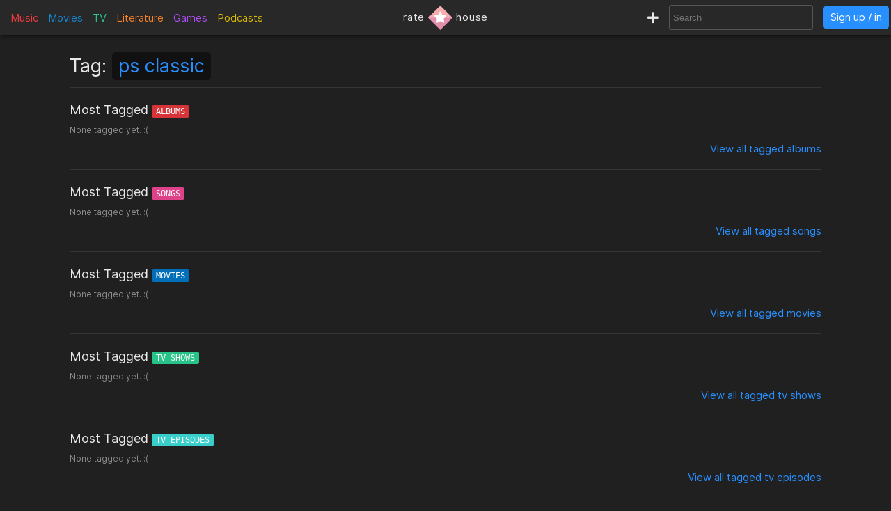

--- FILE ---
content_type: text/html; charset=utf-8
request_url: https://rate.house/tag/ps%20classic
body_size: 4428
content:
<!DOCTYPE html>
<html lang="en" dir="ltr">
  <head>
        
    
    <title>ps classic</title>
    <meta name="description" content="ps classic" />
    <meta property="og:title" content="ps classic" />
    <meta property="og:description" content="ps classic" />
    <meta name="twitter:title" content="ps classic">
    <meta name="twitter:description" content="ps classic">
    
    <meta property="og:type" content="website" />
    <meta property="og:site_name" content="rate.house" />
    <meta name="twitter:site" content="@rate_house">
    <meta name="twitter:creator" content="@rate_house">
    
    <meta name="viewport" content="width=device-width, user-scalable=no, initial-scale=1">
    <meta name="msapplication-TileColor" content="#2b5797">
    <meta name="theme-color" content="#ffffff">
    <meta name="apple-mobile-web-app-title" content="rate.house">
    <meta name="application-name" content="rate.house">

    <link rel="shortcut icon" href="/favicon.ico?v=2019-12-10" type="image/x-icon">
    <link rel="apple-touch-icon" sizes="180x180" href="/apple-touch-icon.png?v=2019-12-10">
    <link rel="icon" type="image/png" sizes="32x32" href="/favicon-32x32.png?v=2019-12-10">
    <link rel="icon" type="image/png" sizes="16x16" href="/favicon-16x16.png?v=2019-12-10">
    <link rel="manifest" href="/manifest.json">
    <link rel="mask-icon" href="/safari-pinned-tab.svg?v=2019-12-10" color="#5bbad5">
    
    <link rel="preload" href="/css/fonts/Inter-Regular.woff2" as="font" crossorigin="anonymous">
    <link rel="preload" href="/js/jquery-3.3.1.min.js" as="script">
        <link rel="preload" href="/js/script.min.js?v=2020-08-04" as="script">
    <link rel="preload" href="/css/style.min.css?v=2021-01-27" as="style">
    <link rel="stylesheet" href="/css/style.min.css?v=2021-01-27">
    
    <!-- Global site tag (gtag.js) - Google Analytics -->
    <script async src="https://www.googletagmanager.com/gtag/js?id=UA-116838761-1"></script>
    <script>
      window.dataLayer = window.dataLayer || [];
      function gtag(){dataLayer.push(arguments);}
      gtag('js', new Date());
      gtag('config', 'UA-116838761-1');
    </script>
  </head>
  
    <body class="dark-mode">
      <noscript><div class="noscript">Please enable JavaScript to prevent errors.</div></noscript>
    <header>
  <div class="header-box lg-md-screens">
    
    <!-- Charts -->
    <div class="charts-container lg-screens">

      <div class="sub-menu-container music-charts">
        <label for="show-music" class="album-text">Music</label>
        <input type="checkbox" id="show-music" class="sub-menu-checkbox">
        <div class="sub-menu-content">
          <a class="album-text" href="/chart/album">Albums</a>
          <a class="song-text" href="/chart/song">Songs</a>
        </div>
      </div>

      <a class="movie-text" href="/chart/movie">Movies</a>

      <div class="sub-menu-container tv-charts">
        <label for="show-tv" class="tv-text">TV</label>
        <input type="checkbox" id="show-tv" class="sub-menu-checkbox">
        <div class="sub-menu-content">
          <a class="tv-text" href="/chart/tv">Shows</a>
          <a class="episode-text" href="/chart/episode">Episodes</a>
        </div>
      </div>

      <a class="lit-text" href="/chart/lit">Literature</a>

      <a class="game-text" href="/chart/game">Games</a>

      <div class="sub-menu-container podcast-charts">
        <label for="show-podcast" class="podcast-text">Podcasts</label>
        <input type="checkbox" id="show-podcast" class="sub-menu-checkbox">
        <div class="sub-menu-content">
          <a class="podcast-text" href="/chart/podcast">Podcasts</a>
          <a class="pod_episode-text" href="/chart/pod_episode">Episodes</a>
        </div>
      </div>

    </div>

    <div class="charts-container md-screens">
      <label for="show-charts" class="show-charts"><i class="fas fa-list-ol"></i> Charts</label>
      <input type="checkbox" id="show-charts" class="sub-menu-checkbox">
      <div class="sub-menu-content">
        <a class="album-text" href="/chart/album">Albums</a>
        <a class="song-text" href="/chart/song">Songs</a>
        <a class="movie-text" href="/chart/movie">Movies</a>
        <a class="tv-text" href="/chart/tv">Shows</a>
        <a class="episode-text" href="/chart/episode">TV Ep.</a>
        <a class="lit-text" href="/chart/lit">Literature</a>
        <a class="game-text" href="/chart/game">Games</a>
        <a class="podcast-text" href="/chart/podcast">Podcasts</a>
        <a class="pod_episode-text" href="/chart/pod_episode">Podcast Ep.</a>
      </div>
    </div>
    
    <!-- Logo -->
    <div class="logo-container">
      <a class="logo" href="/" title="rate.house">
        <span>rate</span>
        <img src="/img/rh-choice.png" alt="rate.house">
        <span>house</span>
      </a>
    </div>

    
    <!-- Search and user links -->
    <div class="header-right">

      <a class="new-text" href="/create" title="Create new item"><i class="fas fa-plus"></i></a>

      <div class="header-search lg-screens">
        <input class="all-search" type="text" name="searchTerms" autocomplete="off" placeholder="Search">
        <div class="filter-help">
  <div class="alt-text">FILTER</div>
  <div>
    <span class="type-tag album" data-type="album">album</span>
    <span class="type-tag song" data-type="song">song</span>
  </div>
  <div><span class="type-tag movie" data-type="movie">movie</span></div>
  <div>
    <span class="type-tag tv" data-type="tv">tv show</span>
    <span class="type-tag episode" data-type="tvep">episode</span>
  </div>
  <div><span class="type-tag lit" data-type="lit">literature</span></div>
  <div><span class="type-tag game" data-type="game">game</span></div>
  <div>
    <span class="type-tag podcast" data-type="podcast">podcast</span>
    <span class="type-tag pod_episode" data-type="podep">podcast ep.</span>
  </div>
  <div><span class="type-tag people" data-type="people">people/company</span></div>
</div>

        <div class="clear-x"><i class="fas fa-times"></i></div>
      </div>

      <div class="header-search md-screens">
        <label for="show-search" class="show-search"><i class="fas fa-search"></i></label>
        <input type="checkbox" id="show-search" class="sub-menu-checkbox">
        <div class="sub-menu-content">
          <input class="all-search" type="text" name="searchTerms" autocomplete="off" placeholder="Search">
          <div class="filter-help">
  <div class="alt-text">FILTER</div>
  <div>
    <span class="type-tag album" data-type="album">album</span>
    <span class="type-tag song" data-type="song">song</span>
  </div>
  <div><span class="type-tag movie" data-type="movie">movie</span></div>
  <div>
    <span class="type-tag tv" data-type="tv">tv show</span>
    <span class="type-tag episode" data-type="tvep">episode</span>
  </div>
  <div><span class="type-tag lit" data-type="lit">literature</span></div>
  <div><span class="type-tag game" data-type="game">game</span></div>
  <div>
    <span class="type-tag podcast" data-type="podcast">podcast</span>
    <span class="type-tag pod_episode" data-type="podep">podcast ep.</span>
  </div>
  <div><span class="type-tag people" data-type="people">people/company</span></div>
</div>

          <div class="clear-x"><i class="fas fa-times"></i></div>
        </div>
      </div>
      
            <a class="header-signin" href="/signin">Sign up / in</a>
            
    </div>
  </div>


  <!-- Small screen -->
  <div class="header-box sm-screens">
    
    <!-- Logo -->
    <div class="logo-container-sm">
      <a class="logo" href="/" title="rate.house">
        <img src="/img/rh-choice.png" alt="rate.house" class="logo-image">
      </a>
    </div>

    <!-- Charts -->
    <div class="charts-container">
      <label for="show-charts-sm" class="show-charts"><i class="fas fa-list-ol menu-icon"></i></label>
      <input type="checkbox" id="show-charts-sm" class="sub-menu-checkbox">
      <div class="sub-menu-content">
        <a class="album-text" href="/chart/album">Albums</a>
        <a class="song-text" href="/chart/song">Songs</a>
        <a class="movie-text" href="/chart/movie">Movies</a>
        <a class="tv-text" href="/chart/tv">Shows</a>
        <a class="episode-text" href="/chart/episode">TV Ep.</a>
        <a class="lit-text" href="/chart/lit">Literature</a>
        <a class="game-text" href="/chart/game">Games</a>
        <a class="podcast-text" href="/chart/podcast">Podcasts</a>
        <a class="pod_episode-text" href="/chart/pod_episode">Podcast Ep.</a>
        <a class="new-text" href="/create">Create</a>
      </div>
    </div>
    
    <!-- Search and user links -->
    <div class="header-search">
      <label for="show-search-sm" class="show-search"><i class="fas fa-search menu-icon"></i></label>
      <input type="checkbox" id="show-search-sm" class="sub-menu-checkbox">
      <div class="sub-menu-content">
        <div class="toggle-keyboard"><div class="button toggle-keyboard-button"><i class="far fa-keyboard"></i></div></div>
        <input class="all-search" type="text" name="searchTerms" autocomplete="off" placeholder="Search">
        <div class="filter-help">
  <div class="alt-text">FILTER</div>
  <div>
    <span class="type-tag album" data-type="album">album</span>
    <span class="type-tag song" data-type="song">song</span>
  </div>
  <div><span class="type-tag movie" data-type="movie">movie</span></div>
  <div>
    <span class="type-tag tv" data-type="tv">tv show</span>
    <span class="type-tag episode" data-type="tvep">episode</span>
  </div>
  <div><span class="type-tag lit" data-type="lit">literature</span></div>
  <div><span class="type-tag game" data-type="game">game</span></div>
  <div>
    <span class="type-tag podcast" data-type="podcast">podcast</span>
    <span class="type-tag pod_episode" data-type="podep">podcast ep.</span>
  </div>
  <div><span class="type-tag people" data-type="people">people/company</span></div>
</div>

        <div class="clear-x"><i class="fas fa-times"></i></div>
      </div>
    </div>
    
    <a class="header-signin" href="/signin">Sign up / in</a>

      </div>
  
</header>

  
<div class="wrapper tag-page">
  <div class="title">Tag: <a class="tag" href="/tag/ps%20classic">ps classic</a></span></div>
  
  <div class="divider"></div>
  
  <div>
  
<div class="box-section">
  <div class="label">
    Most Tagged
    <span class="type-tag album">
      Albums
    </span>
  </div>
    <div class="alt-text">None tagged yet. :(</div>
    <div class="view-all">
    <a href="/tag/ps%20classic/album">
      View all tagged
      <span class="lowercase">Albums</span>
    </a>
  </div>
</div>

<div class="divider"></div>

<div class="box-section">
  <div class="label">
    Most Tagged
    <span class="type-tag song">
      Songs
    </span>
  </div>
    <div class="alt-text">None tagged yet. :(</div>
    <div class="view-all">
    <a href="/tag/ps%20classic/song">
      View all tagged
      <span class="lowercase">Songs</span>
    </a>
  </div>
</div>

<div class="divider"></div>

<div class="box-section">
  <div class="label">
    Most Tagged
    <span class="type-tag movie">
      Movies
    </span>
  </div>
    <div class="alt-text">None tagged yet. :(</div>
    <div class="view-all">
    <a href="/tag/ps%20classic/movie">
      View all tagged
      <span class="lowercase">Movies</span>
    </a>
  </div>
</div>

<div class="divider"></div>

<div class="box-section">
  <div class="label">
    Most Tagged
    <span class="type-tag tv">
      TV Shows
    </span>
  </div>
    <div class="alt-text">None tagged yet. :(</div>
    <div class="view-all">
    <a href="/tag/ps%20classic/tv">
      View all tagged
      <span class="lowercase">TV Shows</span>
    </a>
  </div>
</div>

<div class="divider"></div>

<div class="box-section">
  <div class="label">
    Most Tagged
    <span class="type-tag episode">
      TV Episodes
    </span>
  </div>
    <div class="alt-text">None tagged yet. :(</div>
    <div class="view-all">
    <a href="/tag/ps%20classic/episode">
      View all tagged
      <span class="lowercase">TV Episodes</span>
    </a>
  </div>
</div>

<div class="divider"></div>

<div class="box-section">
  <div class="label">
    Most Tagged
    <span class="type-tag lit">
      Literature
    </span>
  </div>
    <div class="alt-text">None tagged yet. :(</div>
    <div class="view-all">
    <a href="/tag/ps%20classic/lit">
      View all tagged
      <span class="lowercase">Literature</span>
    </a>
  </div>
</div>

<div class="divider"></div>

<div class="box-section">
  <div class="label">
    Most Tagged
    <span class="type-tag game">
      Games
    </span>
  </div>
    <div class="relations">
    

      
      <div class="relation">
        <a href="/game/metal-gear-solid">
          <img src="https://cdn.rate.house/item/game/m/metal-gear-solid-md.jpg" alt="Metal Gear Solid">
        </a>
        <div class="relation-info">
          <div class="relation-extra">4.43 <i class="fas fa-star"></i></div>
          <div>
            <a href="/game/metal-gear-solid">Metal Gear Solid</a>
            <div class="main-roles">
                            
                          </div>
          </div>
          <div class="alt-text">Tag count: 1</div>
        </div>
      </div>

          
    

      
      <div class="relation">
        <a href="/game/final-fantasy-vii">
          <img src="https://cdn.rate.house/item/game/f/final-fantasy-vii-md.jpg" alt="Final Fantasy VII">
        </a>
        <div class="relation-info">
          <div class="relation-extra">4.13 <i class="fas fa-star"></i></div>
          <div>
            <a href="/game/final-fantasy-vii">Final Fantasy VII</a>
            <div class="main-roles">
                            
                          </div>
          </div>
          <div class="alt-text">Tag count: 1</div>
        </div>
      </div>

          
    

      
      <div class="relation">
        <a href="/game/tekken-3">
          <img src="https://cdn.rate.house/item/game/t/tekken-3-md.jpg" alt="Tekken 3">
        </a>
        <div class="relation-info">
          <div class="relation-extra">4.28 <i class="fas fa-star"></i></div>
          <div>
            <a href="/game/tekken-3">Tekken 3</a>
            <div class="main-roles">
                            
                          </div>
          </div>
          <div class="alt-text">Tag count: 1</div>
        </div>
      </div>

          
    

      
      <div class="relation">
        <a href="/game/grand-theft-auto">
          <img src="https://cdn.rate.house/item/game/g/grand-theft-auto-md.jpg" alt="Grand Theft Auto">
        </a>
        <div class="relation-info">
          <div class="relation-extra">3.11 <i class="fas fa-star"></i></div>
          <div>
            <a href="/game/grand-theft-auto">Grand Theft Auto</a>
            <div class="main-roles">
                            
                          </div>
          </div>
          <div class="alt-text">Tag count: 1</div>
        </div>
      </div>

          
    

      
      <div class="relation">
        <a href="/game/syphon-filter">
          <img src="https://cdn.rate.house/item/game/s/syphon-filter-md.jpg" alt="Syphon Filter">
        </a>
        <div class="relation-info">
          <div class="relation-extra">3.5 <i class="fas fa-star"></i></div>
          <div>
            <a href="/game/syphon-filter">Syphon Filter</a>
            <div class="main-roles">
                            
                          </div>
          </div>
          <div class="alt-text">Tag count: 1</div>
        </div>
      </div>

          
    

      
      <div class="relation">
        <a href="/game/jumping-flash">
          <img src="https://cdn.rate.house/item/game/j/jumping-flash-md.jpg" alt="Jumping Flash!">
        </a>
        <div class="relation-info">
          <div class="relation-extra">3.5 <i class="fas fa-star"></i></div>
          <div>
            <a href="/game/jumping-flash">Jumping Flash!</a>
            <div class="main-roles">
                            
                          </div>
          </div>
          <div class="alt-text">Tag count: 1</div>
        </div>
      </div>

          
    

      
      <div class="relation">
        <a href="/game/twisted-metal">
          <img src="https://cdn.rate.house/item/game/t/twisted-metal-md.jpg" alt="Twisted Metal">
        </a>
        <div class="relation-info">
          <div class="relation-extra">3.17 <i class="fas fa-star"></i></div>
          <div>
            <a href="/game/twisted-metal">Twisted Metal</a>
            <div class="main-roles">
                            
                          </div>
          </div>
          <div class="alt-text">Tag count: 1</div>
        </div>
      </div>

          
    

      
      <div class="relation">
        <a href="/game/destruction-derby">
          <img src="https://cdn.rate.house/item/game/d/destruction-derby-md.jpg" alt="Destruction Derby">
        </a>
        <div class="relation-info">
          <div class="relation-extra">3 <i class="fas fa-star"></i></div>
          <div>
            <a href="/game/destruction-derby">Destruction Derby</a>
            <div class="main-roles">
                            
                          </div>
          </div>
          <div class="alt-text">Tag count: 1</div>
        </div>
      </div>

          
    

      
      <div class="relation">
        <a href="/game/intelligent-qube">
          <img src="https://cdn.rate.house/item/game/i/intelligent-qube-md.jpg" alt="Intelligent Qube">
        </a>
        <div class="relation-info">
          <div class="relation-extra">3 <i class="fas fa-star"></i></div>
          <div>
            <a href="/game/intelligent-qube">Intelligent Qube</a>
            <div class="main-roles">
                            
                          </div>
          </div>
          <div class="alt-text">Tag count: 1</div>
        </div>
      </div>

          
    

      
      <div class="relation">
        <a href="/game/rayman">
          <img src="https://cdn.rate.house/item/game/r/rayman-md.jpg" alt="Rayman">
        </a>
        <div class="relation-info">
          <div class="relation-extra">3 <i class="fas fa-star"></i></div>
          <div>
            <a href="/game/rayman">Rayman</a>
            <div class="main-roles">
                            
                          </div>
          </div>
          <div class="alt-text">Tag count: 1</div>
        </div>
      </div>

          
    

      
      <div class="relation">
        <a href="/game/battle-arena-toshinden">
          <img src="https://cdn.rate.house/item/game/b/battle-arena-toshinden-md.jpg" alt="Battle Arena Toshinden">
        </a>
        <div class="relation-info">
          <div class="relation-extra">2.5 <i class="fas fa-star"></i></div>
          <div>
            <a href="/game/battle-arena-toshinden">Battle Arena Toshinden</a>
            <div class="main-roles">
                            
                          </div>
          </div>
          <div class="alt-text">Tag count: 1</div>
        </div>
      </div>

          
    

      
      <div class="relation">
        <a href="/game/super-puzzle-fighter-ii-turbo">
          <img src="https://cdn.rate.house/item/game/s/super-puzzle-fighter-ii-turbo-md.jpg" alt="Super Puzzle Fighter II Turbo">
        </a>
        <div class="relation-info">
          <div class="relation-extra">2.5 <i class="fas fa-star"></i></div>
          <div>
            <a href="/game/super-puzzle-fighter-ii-turbo">Super Puzzle Fighter II Turbo</a>
            <div class="main-roles">
                            
                          </div>
          </div>
          <div class="alt-text">Tag count: 1</div>
        </div>
      </div>

          
    
  </div>
    <div class="view-all">
    <a href="/tag/ps%20classic/game">
      View all tagged
      <span class="lowercase">Games</span>
    </a>
  </div>
</div>

<div class="divider"></div>

<div class="box-section">
  <div class="label">
    Most Tagged
    <span class="type-tag podcast">
      Podcasts
    </span>
  </div>
    <div class="alt-text">None tagged yet. :(</div>
    <div class="view-all">
    <a href="/tag/ps%20classic/podcast">
      View all tagged
      <span class="lowercase">Podcasts</span>
    </a>
  </div>
</div>

<div class="divider"></div>

<div class="box-section">
  <div class="label">
    Most Tagged
    <span class="type-tag pod_episode">
      Podcast Ep.
    </span>
  </div>
    <div class="alt-text">None tagged yet. :(</div>
    <div class="view-all">
    <a href="/tag/ps%20classic/pod_episode">
      View all tagged
      <span class="lowercase">Podcast Ep.</span>
    </a>
  </div>
</div>

<div class="divider"></div>

<div class="box-section">
  <div class="label">
    Most Tagged
    <span class="type-tag people">
      People
    </span>
  </div>
    <div class="relations">
    

      
      <div class="relation">
        <a href="/people/ultra(2)">
          <a href="/people/ultra(2)">
          <img src="/img/default-img-md.jpg" alt="Ultra">
        </a>
        </a>
        <div>
          <a href="/people/ultra(2)">Ultra</a>
          <div class="alt-text">Tag count: 1</div>
        </div>
      </div>
      
          
    

      
      <div class="relation">
        <a href="/people/exact">
          <a href="/people/exact">
          <img src="https://cdn.rate.house/item/people/e/exact-md.jpg" alt="Exact">
        </a>
        </a>
        <div>
          <a href="/people/exact">Exact</a>
          <div class="alt-text">Tag count: 1</div>
        </div>
      </div>
      
          
    

      
      <div class="relation">
        <a href="/people/takeo-miratsu">
          <a href="/people/takeo-miratsu">
          <img src="/img/default-img-md.jpg" alt="Takeo Miratsu">
        </a>
        </a>
        <div>
          <a href="/people/takeo-miratsu">Takeo Miratsu</a>
          <div class="alt-text">Tag count: 1</div>
        </div>
      </div>
      
          
    
  </div>
    <div class="view-all">
    <a href="/tag/ps%20classic/people">
      View all tagged
      <span class="lowercase">People</span>
    </a>
  </div>
</div>

<div class="divider"></div>


  </div>

</div>

    
        <div id="signup-signin-box" class="hide-signup">
  <div class="signup-signin">
    <div class="close-signup-signin"><i class="fas fa-times"></i></div>

    <div class="signup-signin-content">
      <div class="instruction">Please sign up or sign in.</div>
      <div class="signup">
        <div class="label large">Sign Up</div>
        <form action="/#" id="signup-form" method="post" cap="pungis">
          <input type="hidden" name="redirect" value="%2Ftag%2Fps%2520classic">
          <noscript>
            <input type="hidden" name="noScript" value="1">
          </noscript>
          <label for="signup-username">Username</label>
          <div>
            <input type="text" id="signup-username" name="username" required>
          </div>
          <br>
          <label for="signup-email">Email</label>
          <div>
            <input type="email" id="signup-email" name="email" required>
          </div>
          <br>
          <label for="signup-password">Password</label>
          <div class="password-box">
            <input type="password" id="signup-password" name="password" minlength="6" required>
            <i class="far fa-eye"></i>
          </div>
          <br>
          <label for="signup-confirm-password">Confirm password</label>
          <div class="password-box">
            <input type="password" id="signup-confirm-password" name="confirm_password" minlength="6" required>
            <i class="far fa-eye"></i>
          </div>
          <br>
          <div class="form-message"></div>
          <button type="submit">Create account</i></button>
        </form>
      </div>

      <div class="signin">
        <div class="label large">Sign In</div>
        <form action="/#" id="signin-form" method="post" cap="ningis">
          <input type="hidden" name="redirect" value="%2Ftag%2Fps%2520classic">
          <noscript>
            <input type="hidden" name="noScript" value="1">
          </noscript>
          <label for="signin-username">Username or Email</label>
          <div>
            <input type="text" id="signin-username" name="username" required>
          </div>
          <br>
          <label for="signin-password">Password</label>
          <div class="password-box">
            <input type="password" id="signin-password" name="password" required>
            <i class="far fa-eye"></i>
          </div>
          <br>
          <div class="form-message"></div>
          <button type="submit">Sign in</button>
        </form>
        <br>
        <div class="alt-text"><a href="/forgot-password">Forgot password</a></div>
      </div>

    </div>
    
  </div>
</div>

    
    <div id="server-response">
      <div class="success-response" data-response=""><p></p></div>
      <div class="error-response"><p></p></div>
      <div class="message-response"><p></p></div>
    </div>

    <div id="server-notice">
      <div class="close-notice"><i class="fas fa-times-circle"></i></div>
      <div class="server-notice"></div>
    </div>

    <footer>
      <div class="footer-menu">
        <div class="toggle-theme">
          <a href="/toggle-theme?redirect=%2Ftag%2Fps%2520classic">
            <button>
              <i class="fas fa-sun"></i> 
              <i class="fas fa-arrows-alt-h"></i> 
              <i class="fas fa-moon"></i>
            </button>
          </a>
        </div>
        <a target="_blank" href="https://ko-fi.com/ratehouse"><button>we have no ads; support us <i class="fas fa-heart" style="color: #e18dac;"></i></button></a>
      </div>

      <div class="footer-links">
        <div><a href="/add-to-home">add to home</a></div>
        <div><a href="/legal">terms & privacy</a></div>
        <div><a href="/help">help & bugs</a></div>
        <div>
          <a target="_blank" href="https://twitter.com/rate_house"><i class="fab fa-twitter"></i></a>
          <a target="_blank" href="https://www.instagram.com/rate.house/"><i class="fab fa-instagram"></i></a>
          <a target="_blank" href="https://www.facebook.com/rate.house"><i class="fab fa-facebook"></i></a>
          <a target="_blank" href="https://ratehouse.tumblr.com/"><i class="fab fa-tumblr-square"></i></a>
          <a target="_blank" href="https://discord.gg/tRDJzZFt9U"><i class="fab fa-discord"></i></i></a>
        </div>
      </div>

      <h3 class="footer-note">rate.house is the answer for how to find user-created reviews, charts, discussions, ratings, lists, similar items, and recommendations for music, movies, tv shows, literature/books, video games, and podcasts all in one website/web app.</h3>

      <div class="footer-copyright">© <span id="footer-current-year">2022</span> rate.house</div>

    </footer>

    <script src="/js/jquery-3.3.1.min.js"></script>
        <script src="/js/typeahead/ta.js"></script>
    <script src="/js/main.js"></script>
    <script src="/js/edit.js"></script>
    <script src="/js/user-settings.js"></script>
    <script src="/js/jquery-sort.min.js"></script>
    <script src="/js/jquery.ui.touch-punch.min.js"></script>
    
    <script>
     if ('serviceWorker' in navigator) {
        navigator.serviceWorker.register('/service-worker.js')
          .then(function(reg) {
         }).catch(function(err) {
        });
     }
     $('#footer-current-year').text(new Date().getFullYear());
    </script>
  <script defer src="https://static.cloudflareinsights.com/beacon.min.js/vcd15cbe7772f49c399c6a5babf22c1241717689176015" integrity="sha512-ZpsOmlRQV6y907TI0dKBHq9Md29nnaEIPlkf84rnaERnq6zvWvPUqr2ft8M1aS28oN72PdrCzSjY4U6VaAw1EQ==" data-cf-beacon='{"version":"2024.11.0","token":"26ed835444f14ed5803e0ef9b3397a15","r":1,"server_timing":{"name":{"cfCacheStatus":true,"cfEdge":true,"cfExtPri":true,"cfL4":true,"cfOrigin":true,"cfSpeedBrain":true},"location_startswith":null}}' crossorigin="anonymous"></script>
</body>
</html>
